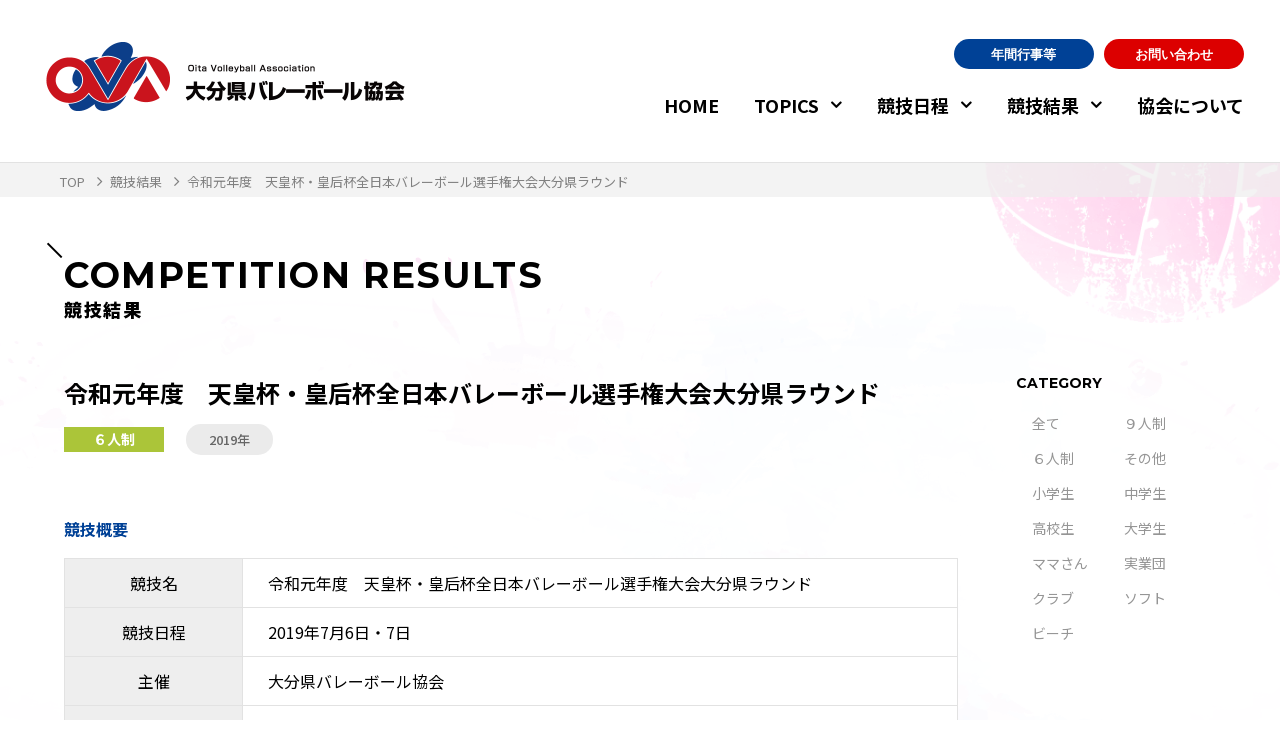

--- FILE ---
content_type: text/html; charset=UTF-8
request_url: http://oitaova.com/2019/07/07/%E4%BB%A4%E5%92%8C%E5%85%83%E5%B9%B4%E5%BA%A6%E3%80%80%E5%A4%A9%E7%9A%87%E6%9D%AF%E3%83%BB%E7%9A%87%E5%90%8E%E6%9D%AF%E5%85%A8%E6%97%A5%E6%9C%AC%E3%83%90%E3%83%AC%E3%83%BC%E3%83%9C%E3%83%BC%E3%83%AB/
body_size: 9164
content:
<!DOCTYPE HTML>
<html lang="ja">
<head>
  <meta charset="UTF-8">
  <meta http-equiv="X-UA-Compatible" content="IE=edge">
  <meta name="viewport" content="width=device-width, initial-scale=1.0" />

  

  <link rel="stylesheet" href="http://oitaova.com/wp/wp-content/themes/oitaova/css/font.css" media="all">
  <link rel="stylesheet" href="http://oitaova.com/wp/wp-content/themes/oitaova/style.css" media="all">
  
		<!-- All in One SEO 4.1.1.2 -->
		<title>令和元年度 天皇杯・皇后杯全日本バレーボール選手権大会大分県ラウンド | 【大分県バレーボール協会】</title>
		<link rel="canonical" href="http://oitaova.com/2019/07/07/%e4%bb%a4%e5%92%8c%e5%85%83%e5%b9%b4%e5%ba%a6%e3%80%80%e5%a4%a9%e7%9a%87%e6%9d%af%e3%83%bb%e7%9a%87%e5%90%8e%e6%9d%af%e5%85%a8%e6%97%a5%e6%9c%ac%e3%83%90%e3%83%ac%e3%83%bc%e3%83%9c%e3%83%bc%e3%83%ab/" />
		<meta property="og:site_name" content="大分県バレーボール協会 | Just another WordPress site" />
		<meta property="og:type" content="article" />
		<meta property="og:title" content="令和元年度 天皇杯・皇后杯全日本バレーボール選手権大会大分県ラウンド | 【大分県バレーボール協会】" />
		<meta property="og:url" content="http://oitaova.com/2019/07/07/%e4%bb%a4%e5%92%8c%e5%85%83%e5%b9%b4%e5%ba%a6%e3%80%80%e5%a4%a9%e7%9a%87%e6%9d%af%e3%83%bb%e7%9a%87%e5%90%8e%e6%9d%af%e5%85%a8%e6%97%a5%e6%9c%ac%e3%83%90%e3%83%ac%e3%83%bc%e3%83%9c%e3%83%bc%e3%83%ab/" />
		<meta property="article:published_time" content="2019-07-07T02:55:37Z" />
		<meta property="article:modified_time" content="2021-02-07T13:52:17Z" />
		<meta name="twitter:card" content="summary" />
		<meta name="twitter:domain" content="oitaova.com" />
		<meta name="twitter:title" content="令和元年度 天皇杯・皇后杯全日本バレーボール選手権大会大分県ラウンド | 【大分県バレーボール協会】" />
		<script type="application/ld+json" class="aioseo-schema">
			{"@context":"https:\/\/schema.org","@graph":[{"@type":"WebSite","@id":"http:\/\/oitaova.com\/#website","url":"http:\/\/oitaova.com\/","name":"\u5927\u5206\u770c\u30d0\u30ec\u30fc\u30dc\u30fc\u30eb\u5354\u4f1a","description":"Just another WordPress site","publisher":{"@id":"http:\/\/oitaova.com\/#organization"}},{"@type":"Organization","@id":"http:\/\/oitaova.com\/#organization","name":"\u5927\u5206\u770c\u30d0\u30ec\u30fc\u30dc\u30fc\u30eb\u5354\u4f1a","url":"http:\/\/oitaova.com\/"},{"@type":"BreadcrumbList","@id":"http:\/\/oitaova.com\/2019\/07\/07\/%e4%bb%a4%e5%92%8c%e5%85%83%e5%b9%b4%e5%ba%a6%e3%80%80%e5%a4%a9%e7%9a%87%e6%9d%af%e3%83%bb%e7%9a%87%e5%90%8e%e6%9d%af%e5%85%a8%e6%97%a5%e6%9c%ac%e3%83%90%e3%83%ac%e3%83%bc%e3%83%9c%e3%83%bc%e3%83%ab\/#breadcrumblist","itemListElement":[{"@type":"ListItem","@id":"http:\/\/oitaova.com\/#listItem","position":"1","item":{"@id":"http:\/\/oitaova.com\/#item","name":"\u30db\u30fc\u30e0","description":"\u5927\u5206\u770c\u30d0\u30ec\u30fc\u30dc\u30fc\u30eb\u5354\u4f1a\u306e\u516c\u5f0f\u30db\u30fc\u30e0\u30da\u30fc\u30b8\u3002\u5927\u5206\u770c\u5185\u5916\u3067\u884c\u308f\u308c\u308b\u7af6\u6280\u65e5\u7a0b\u3084\u7d50\u679c\u53ca\u3073\u8b1b\u7fd2\u4f1a\u306e\u304a\u77e5\u3089\u305b\u306a\u3069\u3092\u968f\u6642\u66f4\u65b0\u3057\u3066\u3044\u307e\u3059","url":"http:\/\/oitaova.com\/"},"nextItem":"http:\/\/oitaova.com\/2019\/#listItem"},{"@type":"ListItem","@id":"http:\/\/oitaova.com\/2019\/#listItem","position":"2","item":{"@id":"http:\/\/oitaova.com\/2019\/#item","name":"2019","url":"http:\/\/oitaova.com\/2019\/"},"nextItem":"http:\/\/oitaova.com\/2019\/07\/07\/#listItem","previousItem":"http:\/\/oitaova.com\/#listItem"},{"@type":"ListItem","@id":"http:\/\/oitaova.com\/2019\/07\/07\/#listItem","position":"3","item":{"@id":"http:\/\/oitaova.com\/2019\/07\/07\/#item","name":"July","url":"http:\/\/oitaova.com\/2019\/07\/07\/"},"nextItem":"http:\/\/oitaova.com\/2019\/07\/07\/#listItem","previousItem":"http:\/\/oitaova.com\/2019\/#listItem"},{"@type":"ListItem","@id":"http:\/\/oitaova.com\/2019\/07\/07\/#listItem","position":"4","item":{"@id":"http:\/\/oitaova.com\/2019\/07\/07\/#item","name":"7","url":"http:\/\/oitaova.com\/2019\/07\/07\/"},"nextItem":"http:\/\/oitaova.com\/2019\/07\/07\/%e4%bb%a4%e5%92%8c%e5%85%83%e5%b9%b4%e5%ba%a6%e3%80%80%e5%a4%a9%e7%9a%87%e6%9d%af%e3%83%bb%e7%9a%87%e5%90%8e%e6%9d%af%e5%85%a8%e6%97%a5%e6%9c%ac%e3%83%90%e3%83%ac%e3%83%bc%e3%83%9c%e3%83%bc%e3%83%ab\/#listItem","previousItem":"http:\/\/oitaova.com\/2019\/07\/07\/#listItem"},{"@type":"ListItem","@id":"http:\/\/oitaova.com\/2019\/07\/07\/%e4%bb%a4%e5%92%8c%e5%85%83%e5%b9%b4%e5%ba%a6%e3%80%80%e5%a4%a9%e7%9a%87%e6%9d%af%e3%83%bb%e7%9a%87%e5%90%8e%e6%9d%af%e5%85%a8%e6%97%a5%e6%9c%ac%e3%83%90%e3%83%ac%e3%83%bc%e3%83%9c%e3%83%bc%e3%83%ab\/#listItem","position":"5","item":{"@id":"http:\/\/oitaova.com\/2019\/07\/07\/%e4%bb%a4%e5%92%8c%e5%85%83%e5%b9%b4%e5%ba%a6%e3%80%80%e5%a4%a9%e7%9a%87%e6%9d%af%e3%83%bb%e7%9a%87%e5%90%8e%e6%9d%af%e5%85%a8%e6%97%a5%e6%9c%ac%e3%83%90%e3%83%ac%e3%83%bc%e3%83%9c%e3%83%bc%e3%83%ab\/#item","name":"\u4ee4\u548c\u5143\u5e74\u5ea6\u3000\u5929\u7687\u676f\u30fb\u7687\u540e\u676f\u5168\u65e5\u672c\u30d0\u30ec\u30fc\u30dc\u30fc\u30eb\u9078\u624b\u6a29\u5927\u4f1a\u5927\u5206\u770c\u30e9\u30a6\u30f3\u30c9","url":"http:\/\/oitaova.com\/2019\/07\/07\/%e4%bb%a4%e5%92%8c%e5%85%83%e5%b9%b4%e5%ba%a6%e3%80%80%e5%a4%a9%e7%9a%87%e6%9d%af%e3%83%bb%e7%9a%87%e5%90%8e%e6%9d%af%e5%85%a8%e6%97%a5%e6%9c%ac%e3%83%90%e3%83%ac%e3%83%bc%e3%83%9c%e3%83%bc%e3%83%ab\/"},"previousItem":"http:\/\/oitaova.com\/2019\/07\/07\/#listItem"}]},{"@type":"Person","@id":"http:\/\/oitaova.com\/author\/administrator\/#author","url":"http:\/\/oitaova.com\/author\/administrator\/","name":"administrator","image":{"@type":"ImageObject","@id":"http:\/\/oitaova.com\/2019\/07\/07\/%e4%bb%a4%e5%92%8c%e5%85%83%e5%b9%b4%e5%ba%a6%e3%80%80%e5%a4%a9%e7%9a%87%e6%9d%af%e3%83%bb%e7%9a%87%e5%90%8e%e6%9d%af%e5%85%a8%e6%97%a5%e6%9c%ac%e3%83%90%e3%83%ac%e3%83%bc%e3%83%9c%e3%83%bc%e3%83%ab\/#authorImage","url":"http:\/\/1.gravatar.com\/avatar\/ad35c9cf075089da8cd654bde590bb64?s=96&d=mm&r=g","width":"96","height":"96","caption":"administrator"}},{"@type":"WebPage","@id":"http:\/\/oitaova.com\/2019\/07\/07\/%e4%bb%a4%e5%92%8c%e5%85%83%e5%b9%b4%e5%ba%a6%e3%80%80%e5%a4%a9%e7%9a%87%e6%9d%af%e3%83%bb%e7%9a%87%e5%90%8e%e6%9d%af%e5%85%a8%e6%97%a5%e6%9c%ac%e3%83%90%e3%83%ac%e3%83%bc%e3%83%9c%e3%83%bc%e3%83%ab\/#webpage","url":"http:\/\/oitaova.com\/2019\/07\/07\/%e4%bb%a4%e5%92%8c%e5%85%83%e5%b9%b4%e5%ba%a6%e3%80%80%e5%a4%a9%e7%9a%87%e6%9d%af%e3%83%bb%e7%9a%87%e5%90%8e%e6%9d%af%e5%85%a8%e6%97%a5%e6%9c%ac%e3%83%90%e3%83%ac%e3%83%bc%e3%83%9c%e3%83%bc%e3%83%ab\/","name":"\u4ee4\u548c\u5143\u5e74\u5ea6 \u5929\u7687\u676f\u30fb\u7687\u540e\u676f\u5168\u65e5\u672c\u30d0\u30ec\u30fc\u30dc\u30fc\u30eb\u9078\u624b\u6a29\u5927\u4f1a\u5927\u5206\u770c\u30e9\u30a6\u30f3\u30c9 | \u3010\u5927\u5206\u770c\u30d0\u30ec\u30fc\u30dc\u30fc\u30eb\u5354\u4f1a\u3011","inLanguage":"ja","isPartOf":{"@id":"http:\/\/oitaova.com\/#website"},"breadcrumb":{"@id":"http:\/\/oitaova.com\/2019\/07\/07\/%e4%bb%a4%e5%92%8c%e5%85%83%e5%b9%b4%e5%ba%a6%e3%80%80%e5%a4%a9%e7%9a%87%e6%9d%af%e3%83%bb%e7%9a%87%e5%90%8e%e6%9d%af%e5%85%a8%e6%97%a5%e6%9c%ac%e3%83%90%e3%83%ac%e3%83%bc%e3%83%9c%e3%83%bc%e3%83%ab\/#breadcrumblist"},"author":"http:\/\/oitaova.com\/2019\/07\/07\/%e4%bb%a4%e5%92%8c%e5%85%83%e5%b9%b4%e5%ba%a6%e3%80%80%e5%a4%a9%e7%9a%87%e6%9d%af%e3%83%bb%e7%9a%87%e5%90%8e%e6%9d%af%e5%85%a8%e6%97%a5%e6%9c%ac%e3%83%90%e3%83%ac%e3%83%bc%e3%83%9c%e3%83%bc%e3%83%ab\/#author","creator":"http:\/\/oitaova.com\/2019\/07\/07\/%e4%bb%a4%e5%92%8c%e5%85%83%e5%b9%b4%e5%ba%a6%e3%80%80%e5%a4%a9%e7%9a%87%e6%9d%af%e3%83%bb%e7%9a%87%e5%90%8e%e6%9d%af%e5%85%a8%e6%97%a5%e6%9c%ac%e3%83%90%e3%83%ac%e3%83%bc%e3%83%9c%e3%83%bc%e3%83%ab\/#author","datePublished":"2019-07-07T02:55:37+09:00","dateModified":"2021-02-07T13:52:17+09:00"},{"@type":"Article","@id":"http:\/\/oitaova.com\/2019\/07\/07\/%e4%bb%a4%e5%92%8c%e5%85%83%e5%b9%b4%e5%ba%a6%e3%80%80%e5%a4%a9%e7%9a%87%e6%9d%af%e3%83%bb%e7%9a%87%e5%90%8e%e6%9d%af%e5%85%a8%e6%97%a5%e6%9c%ac%e3%83%90%e3%83%ac%e3%83%bc%e3%83%9c%e3%83%bc%e3%83%ab\/#article","name":"\u4ee4\u548c\u5143\u5e74\u5ea6 \u5929\u7687\u676f\u30fb\u7687\u540e\u676f\u5168\u65e5\u672c\u30d0\u30ec\u30fc\u30dc\u30fc\u30eb\u9078\u624b\u6a29\u5927\u4f1a\u5927\u5206\u770c\u30e9\u30a6\u30f3\u30c9 | \u3010\u5927\u5206\u770c\u30d0\u30ec\u30fc\u30dc\u30fc\u30eb\u5354\u4f1a\u3011","headline":"\u4ee4\u548c\u5143\u5e74\u5ea6\u3000\u5929\u7687\u676f\u30fb\u7687\u540e\u676f\u5168\u65e5\u672c\u30d0\u30ec\u30fc\u30dc\u30fc\u30eb\u9078\u624b\u6a29\u5927\u4f1a\u5927\u5206\u770c\u30e9\u30a6\u30f3\u30c9","author":{"@id":"http:\/\/oitaova.com\/author\/administrator\/#author"},"publisher":{"@id":"http:\/\/oitaova.com\/#organization"},"datePublished":"2019-07-07T02:55:37+09:00","dateModified":"2021-02-07T13:52:17+09:00","articleSection":"\uff16\u4eba\u5236","mainEntityOfPage":{"@id":"http:\/\/oitaova.com\/2019\/07\/07\/%e4%bb%a4%e5%92%8c%e5%85%83%e5%b9%b4%e5%ba%a6%e3%80%80%e5%a4%a9%e7%9a%87%e6%9d%af%e3%83%bb%e7%9a%87%e5%90%8e%e6%9d%af%e5%85%a8%e6%97%a5%e6%9c%ac%e3%83%90%e3%83%ac%e3%83%bc%e3%83%9c%e3%83%bc%e3%83%ab\/#webpage"},"isPartOf":{"@id":"http:\/\/oitaova.com\/2019\/07\/07\/%e4%bb%a4%e5%92%8c%e5%85%83%e5%b9%b4%e5%ba%a6%e3%80%80%e5%a4%a9%e7%9a%87%e6%9d%af%e3%83%bb%e7%9a%87%e5%90%8e%e6%9d%af%e5%85%a8%e6%97%a5%e6%9c%ac%e3%83%90%e3%83%ac%e3%83%bc%e3%83%9c%e3%83%bc%e3%83%ab\/#webpage"}}]}
		</script>
		<!-- All in One SEO -->

<link rel='dns-prefetch' href='//s.w.org' />
<link rel="alternate" type="application/rss+xml" title="大分県バレーボール協会 &raquo; 令和元年度　天皇杯・皇后杯全日本バレーボール選手権大会大分県ラウンド のコメントのフィード" href="http://oitaova.com/2019/07/07/%e4%bb%a4%e5%92%8c%e5%85%83%e5%b9%b4%e5%ba%a6%e3%80%80%e5%a4%a9%e7%9a%87%e6%9d%af%e3%83%bb%e7%9a%87%e5%90%8e%e6%9d%af%e5%85%a8%e6%97%a5%e6%9c%ac%e3%83%90%e3%83%ac%e3%83%bc%e3%83%9c%e3%83%bc%e3%83%ab/feed/" />
		<script type="text/javascript">
			window._wpemojiSettings = {"baseUrl":"https:\/\/s.w.org\/images\/core\/emoji\/13.0.1\/72x72\/","ext":".png","svgUrl":"https:\/\/s.w.org\/images\/core\/emoji\/13.0.1\/svg\/","svgExt":".svg","source":{"concatemoji":"http:\/\/oitaova.com\/wp\/wp-includes\/js\/wp-emoji-release.min.js?ver=5.7.14"}};
			!function(e,a,t){var n,r,o,i=a.createElement("canvas"),p=i.getContext&&i.getContext("2d");function s(e,t){var a=String.fromCharCode;p.clearRect(0,0,i.width,i.height),p.fillText(a.apply(this,e),0,0);e=i.toDataURL();return p.clearRect(0,0,i.width,i.height),p.fillText(a.apply(this,t),0,0),e===i.toDataURL()}function c(e){var t=a.createElement("script");t.src=e,t.defer=t.type="text/javascript",a.getElementsByTagName("head")[0].appendChild(t)}for(o=Array("flag","emoji"),t.supports={everything:!0,everythingExceptFlag:!0},r=0;r<o.length;r++)t.supports[o[r]]=function(e){if(!p||!p.fillText)return!1;switch(p.textBaseline="top",p.font="600 32px Arial",e){case"flag":return s([127987,65039,8205,9895,65039],[127987,65039,8203,9895,65039])?!1:!s([55356,56826,55356,56819],[55356,56826,8203,55356,56819])&&!s([55356,57332,56128,56423,56128,56418,56128,56421,56128,56430,56128,56423,56128,56447],[55356,57332,8203,56128,56423,8203,56128,56418,8203,56128,56421,8203,56128,56430,8203,56128,56423,8203,56128,56447]);case"emoji":return!s([55357,56424,8205,55356,57212],[55357,56424,8203,55356,57212])}return!1}(o[r]),t.supports.everything=t.supports.everything&&t.supports[o[r]],"flag"!==o[r]&&(t.supports.everythingExceptFlag=t.supports.everythingExceptFlag&&t.supports[o[r]]);t.supports.everythingExceptFlag=t.supports.everythingExceptFlag&&!t.supports.flag,t.DOMReady=!1,t.readyCallback=function(){t.DOMReady=!0},t.supports.everything||(n=function(){t.readyCallback()},a.addEventListener?(a.addEventListener("DOMContentLoaded",n,!1),e.addEventListener("load",n,!1)):(e.attachEvent("onload",n),a.attachEvent("onreadystatechange",function(){"complete"===a.readyState&&t.readyCallback()})),(n=t.source||{}).concatemoji?c(n.concatemoji):n.wpemoji&&n.twemoji&&(c(n.twemoji),c(n.wpemoji)))}(window,document,window._wpemojiSettings);
		</script>
		<style type="text/css">
img.wp-smiley,
img.emoji {
	display: inline !important;
	border: none !important;
	box-shadow: none !important;
	height: 1em !important;
	width: 1em !important;
	margin: 0 .07em !important;
	vertical-align: -0.1em !important;
	background: none !important;
	padding: 0 !important;
}
</style>
	<link rel='stylesheet' id='wp-block-library-css'  href='http://oitaova.com/wp/wp-includes/css/dist/block-library/style.min.css?ver=5.7.14' type='text/css' media='all' />
<link rel='stylesheet' id='contact-form-7-css'  href='http://oitaova.com/wp/wp-content/plugins/contact-form-7/includes/css/styles.css?ver=5.4.1' type='text/css' media='all' />
<link rel='stylesheet' id='contact-form-7-confirm-css'  href='http://oitaova.com/wp/wp-content/plugins/contact-form-7-add-confirm/includes/css/styles.css?ver=5.1' type='text/css' media='all' />
<script type='text/javascript' src='http://oitaova.com/wp/wp-includes/js/jquery/jquery.min.js?ver=3.5.1' id='jquery-core-js'></script>
<script type='text/javascript' src='http://oitaova.com/wp/wp-includes/js/jquery/jquery-migrate.min.js?ver=3.3.2' id='jquery-migrate-js'></script>
<link rel="https://api.w.org/" href="http://oitaova.com/wp-json/" /><link rel="alternate" type="application/json" href="http://oitaova.com/wp-json/wp/v2/posts/319" /><link rel="EditURI" type="application/rsd+xml" title="RSD" href="http://oitaova.com/wp/xmlrpc.php?rsd" />
<link rel="wlwmanifest" type="application/wlwmanifest+xml" href="http://oitaova.com/wp/wp-includes/wlwmanifest.xml" /> 
<meta name="generator" content="WordPress 5.7.14" />
<link rel='shortlink' href='http://oitaova.com/?p=319' />
<link rel="alternate" type="application/json+oembed" href="http://oitaova.com/wp-json/oembed/1.0/embed?url=http%3A%2F%2Foitaova.com%2F2019%2F07%2F07%2F%25e4%25bb%25a4%25e5%2592%258c%25e5%2585%2583%25e5%25b9%25b4%25e5%25ba%25a6%25e3%2580%2580%25e5%25a4%25a9%25e7%259a%2587%25e6%259d%25af%25e3%2583%25bb%25e7%259a%2587%25e5%2590%258e%25e6%259d%25af%25e5%2585%25a8%25e6%2597%25a5%25e6%259c%25ac%25e3%2583%2590%25e3%2583%25ac%25e3%2583%25bc%25e3%2583%259c%25e3%2583%25bc%25e3%2583%25ab%2F" />
<link rel="alternate" type="text/xml+oembed" href="http://oitaova.com/wp-json/oembed/1.0/embed?url=http%3A%2F%2Foitaova.com%2F2019%2F07%2F07%2F%25e4%25bb%25a4%25e5%2592%258c%25e5%2585%2583%25e5%25b9%25b4%25e5%25ba%25a6%25e3%2580%2580%25e5%25a4%25a9%25e7%259a%2587%25e6%259d%25af%25e3%2583%25bb%25e7%259a%2587%25e5%2590%258e%25e6%259d%25af%25e5%2585%25a8%25e6%2597%25a5%25e6%259c%25ac%25e3%2583%2590%25e3%2583%25ac%25e3%2583%25bc%25e3%2583%259c%25e3%2583%25bc%25e3%2583%25ab%2F&#038;format=xml" />
<link rel="icon" href="http://oitaova.com/wp/wp-content/uploads/2020/10/cropped-favicon-2-32x32.png" sizes="32x32" />
<link rel="icon" href="http://oitaova.com/wp/wp-content/uploads/2020/10/cropped-favicon-2-192x192.png" sizes="192x192" />
<link rel="apple-touch-icon" href="http://oitaova.com/wp/wp-content/uploads/2020/10/cropped-favicon-2-180x180.png" />
<meta name="msapplication-TileImage" content="http://oitaova.com/wp/wp-content/uploads/2020/10/cropped-favicon-2-270x270.png" />
  <!-- WebFonts -->
  <link href="https://fonts.googleapis.com/css2?family=Noto+Sans+JP:wght@100;300;400;500;700;900&display=swap" rel="stylesheet">
  <link href="https://fonts.googleapis.com/css2?family=Montserrat:wght@500;700&display=swap" rel="stylesheet">
  <link href="https://fonts.googleapis.com/css2?family=Noto+Serif+JP&display=swap" rel="stylesheet">


  <!-- jquey plugin css -->
  <link rel="stylesheet" href="http://oitaova.com/wp/wp-content/themes/oitaova/css/plugin/slick.css" media="all">
  <link rel="stylesheet" href="http://oitaova.com/wp/wp-content/themes/oitaova/css/plugin/slick-theme.css" media="all">
  <link rel="stylesheet" href="http://oitaova.com/wp/wp-content/themes/oitaova/css/plugin/jquery.fancybox.css" media="all">


  <!-- Global site tag (gtag.js) - Google Analytics -->
  <script async src="https://www.googletagmanager.com/gtag/js?id=UA-171677853-1"></script>
  <script>
    window.dataLayer = window.dataLayer || [];
    function gtag(){dataLayer.push(arguments);}
    gtag('js', new Date());

    gtag('config', 'UA-171677853-1');
  </script>

</head>
<body>
  <div id="wrapper">

    <div class="menu-wrap">
      <a class="menu">
        <span class="menu__line menu__line--top"></span>
        <span class="menu__line menu__line--bottom"></span>
        <span class="menu__txt">MENU</span>
      </a>
    </div>

    <header class="header">
      <a href="/" class="header-logo"><img src="http://oitaova.com/wp/wp-content/themes/oitaova/images/common/header_logo.png" alt="大分県バレーボール協会"></a>

      <div class="header-nav__wrap">
        <ul class="header-nav__list">
          <li class="display_pc"><a href="/">HOME</a></li>

          <li class="first-level"><a href="/topics/">TOPICS</a>
            <ul class="second-level">
              <!-- カテゴリー一覧 -->
              <li><a href="http://oitaova.com/topics/topics_cat/%e6%97%a5%e6%9c%ac%e3%83%87%e3%83%95%e3%83%93%e3%83%bc%e3%83%81%e3%83%90%e3%83%ac%e3%83%bc%e5%8d%94%e4%bc%9a/" class="ico-arrow">日本デフビーチバレー協会</a></li><li><a href="http://oitaova.com/topics/topics_cat/news/" class="ico-arrow">県協会</a></li><li><a href="http://oitaova.com/topics/topics_cat/elementary/" class="ico-arrow">小学生</a></li><li><a href="http://oitaova.com/topics/topics_cat/junior/" class="ico-arrow">中学生</a></li><li><a href="http://oitaova.com/topics/topics_cat/high/" class="ico-arrow">高校生</a></li><li><a href="http://oitaova.com/topics/topics_cat/university/" class="ico-arrow">大学生</a></li><li><a href="http://oitaova.com/topics/topics_cat/business-team/" class="ico-arrow">実業団</a></li><li><a href="http://oitaova.com/topics/topics_cat/club-team/" class="ico-arrow">クラブ</a></li><li><a href="http://oitaova.com/topics/topics_cat/soft-volley/" class="ico-arrow">ソフト</a></li><li><a href="http://oitaova.com/topics/topics_cat/beach-volley/" class="ico-arrow">ビーチ</a></li>              <!-- カテゴリー一覧 -->
            </ul>
          </li>

          <li class="first-level"><a href="/schedule/">競技日程</a>
            <ul class="second-level">
              <!-- カテゴリー一覧 -->
              <li><a href="/schedule/volley9/" class="volley9 _active">９人制</a></li>
              <li><a href="/schedule/volley6/" class="volley6">６人制</a></li>
              <li><a href="/schedule/other/" class="other">その他</a></li>
              <li><a href="/schedule/e_student/" class="e_student">小学生</a></li>
              <li><a href="/schedule/m_student/" class="m_student">中学生</a></li>
              <li><a href="/schedule/h_student/" class="h_student">高校生</a></li>
              <li><a href="/schedule/c_student/" class="c_student">大学生</a></li>
              <li><a href="/schedule/mom/" class="mom">ママさん</a></li>
              <li><a href="/schedule/business/" class="business">実業団</a></li>
              <li><a href="/schedule/club/" class="club">クラブ</a></li>
              <li><a href="/schedule/soft/" class="soft">ソフト</a></li>
              <li><a href="/schedule/beach/" class="beach">ビーチ</a></li>
              <!-- カテゴリー一覧 -->
            </ul>
          </li>

          <li class="first-level"><a href="/result/">競技結果</a>
            <ul class="second-level">
              <!-- カテゴリー一覧 -->
                              <li><a href="http://oitaova.com/category/volley9/?branch=result&type=volley9" class="ico-arrow">９人制</a></li>
                              <li><a href="http://oitaova.com/category/volley6/?branch=result&type=volley6" class="ico-arrow">６人制</a></li>
                              <li><a href="http://oitaova.com/category/other/?branch=result&type=other" class="ico-arrow">その他</a></li>
                              <li><a href="http://oitaova.com/category/e_student/?branch=result&type=e_student" class="ico-arrow">小学生</a></li>
                              <li><a href="http://oitaova.com/category/m_student/?branch=result&type=m_student" class="ico-arrow">中学生</a></li>
                              <li><a href="http://oitaova.com/category/h_student/?branch=result&type=h_student" class="ico-arrow">高校生</a></li>
                              <li><a href="http://oitaova.com/category/c_student/?branch=result&type=c_student" class="ico-arrow">大学生</a></li>
                              <li><a href="http://oitaova.com/category/mom/?branch=result&type=mom" class="ico-arrow">ママさん</a></li>
                              <li><a href="http://oitaova.com/category/business/?branch=result&type=business" class="ico-arrow">実業団</a></li>
                              <li><a href="http://oitaova.com/category/club/?branch=result&type=club" class="ico-arrow">クラブ</a></li>
                              <li><a href="http://oitaova.com/category/soft/?branch=result&type=soft" class="ico-arrow">ソフト</a></li>
                              <li><a href="http://oitaova.com/category/beach/?branch=result&type=beach" class="ico-arrow">ビーチ</a></li>
                            <!-- カテゴリー一覧 -->
            </ul>
          </li>

          <li class=""><a href="/about/">協会について</a>
            <!-- <ul class="second-level">
              <li><a href="/about/" class="ico-arrow">協会概要</a></li>
              <li><a href="/about/rule/" class="ico-arrow">規約・会則・役員紹介</a></li>
              <li><a href="/about/organization/" class="ico-arrow">組織図・組織団体</a></li>
              <li><a href="/about/letter/" class="ico-arrow">協会だより</a></li>
              <li><a href="/about/school/" class="ico-arrow">バレーボールスクール</a></li>
            </ul> -->
          </li>
        </ul>

        <ul class="header-others-link__list">
          <!-- <li><a href="#" class="header-instagram">instagram</a></li>
          <li><a href="#" class="header-facebook">facebook</a></li> -->
          <li><a href="/download/" class="header-btn-download">年間行事等</a></li>
          <li><a href="/contact/" class="header-btn-contact">お問い合わせ</a></li>
        </ul>
      </div><!-- header-nav__wrap -->
    </header>

<main>
  <div class="page__wrap">
    <!-- パンくずリスト -->
    <nav class="breadcrumbs-wrap">
    <div class="sec-inner">
    <ul class="breadcrumbs">
      <li><a href="/"><span>TOP</span></a></li>
      <li><a href="/result/"><span>競技結果</span></a></li>
      <li><span>令和元年度　天皇杯・皇后杯全日本バレーボール選手権大会大分県ラウンド</span></li>
    </ul>
    </div>
    </nav>
    <!-- パンくずリスト -->



    <div class="page__box schedule">
      <div class="sec__inner">
                  <h1 class="headline01">
            <span class="en">COMPETITION RESULTS</span>
            <span class="ja">競技結果</span>
          </h1>
        

        <div class="detail__wrap">
          <article class="detail__box">
            <!-- 競技名 -->
                                                            <h2 class="headline02">令和元年度　天皇杯・皇后杯全日本バレーボール選手権大会大分県ラウンド</h2>
                                                      <!-- 競技名 -->

            <ul class="result-info">

              <!-- 種別分岐 -->
                                  
                                          <li class="cat _volley6">６人制</li>

                                                                    <!-- 種別分岐 -->

              <!-- 開催年 -->
                                                                            <li class="archive">2019年</li>
                                                                    <!-- 開催年 -->
            </ul>

            <!-- 投稿内容 -->
            <div class="entry-body">

              <h3>競技概要</h3>
            <table>
                              <tr>
                  <th>競技名</th>
                  <td>令和元年度　天皇杯・皇后杯全日本バレーボール選手権大会大分県ラウンド</td>
                </tr>
                                            <tr>
                  <th>競技日程</th>
                  <td>2019年7月6日・7日</td>
                </tr>
                                            <tr>
                  <th>主催</th>
                  <td>大分県バレーボール協会</td>
                </tr>
                                                                                                                                        <tr>
                  <th>種別</th>
                  <td>６人制</td>
                </tr>
                                            <tr>
                  <th>場所</th>
                  <td>男子：豊後大野市大原総合体育館（Ａ・Ｂコート）（6・7日）<br />
女子：佐伯市総合体育館、（Ｃ・Ｄコート）（6日）<br />
女子：大分県立大分商業高校体育館（Ｅ・Ｆコート）（7日）</td>
                </tr>
              
              






              </table>
  







                              
                                                                                <h3>男子結果</h3>
                      <table>
                        <tr>
                          <th>優勝</th>
                          <td>三好循環器科ＥＫＧ</td>
                        </tr>
                                                <tr>
                          <th>準優勝</th>
                          <td>大豊クラブ</td>
                        </tr>
                                                                        <tr>
                          <th>第3位</th>
                          <td>大分南高校・やめっちＦＣ</td>
                        </tr>
                                              </table>
                                                            
                                                                                        <h3>女子結果</h3>
                        <table>
                          <tr>
                            <th>優勝</th>
                            <td>国東高校</td>
                          </tr>
                                                    <tr>
                            <th>準優勝</th>
                            <td>臼杵高校</td>
                          </tr>
                                                                              <tr>
                            <th>第3位</th>
                            <td>バサジィ大分・大分商業高校</td>
                          </tr>
                                                  </table>
                                                                                  
                              


                              <h3>詳細結果</h3>
<p><a href="https://www.oitaova.com/ova2019/20190706_tkjpvb_oita_kumim.pdf" target="_blank" rel="noopener noreferrer">男子結果</a></p>
<p><a href="https://www.oitaova.com/ova2019/20190706_tkjpvb_oita_kumiw.pdf" target="_blank" rel="noopener noreferrer">女子結果</a></p>
                          </div>
            <!-- 投稿内容 -->


                          <a href="/result/" class="btn"><span class="ico-arrow-back">一覧へ戻る</span></a>
            
          </article>

          <aside class="detail__nav _result">
            <dl class="detail-nav__box">
              <dt>CATEGORY</dt>
              <dd>
                <ul class="detail-nav__list _cat">

                  
                    <li><a href="/result/">全て</a></li>
                    <!-- カテゴリー一覧 -->
                                                                                            <li><a href="http://oitaova.com/category/volley9/?branch=result&type=volley9">９人制</a></li>
                                                  <li><a href="http://oitaova.com/category/volley6/?branch=result&type=volley6">６人制</a></li>
                                                  <li><a href="http://oitaova.com/category/other/?branch=result&type=other">その他</a></li>
                                                  <li><a href="http://oitaova.com/category/e_student/?branch=result&type=e_student">小学生</a></li>
                                                  <li><a href="http://oitaova.com/category/m_student/?branch=result&type=m_student">中学生</a></li>
                                                  <li><a href="http://oitaova.com/category/h_student/?branch=result&type=h_student">高校生</a></li>
                                                  <li><a href="http://oitaova.com/category/c_student/?branch=result&type=c_student">大学生</a></li>
                                                  <li><a href="http://oitaova.com/category/mom/?branch=result&type=mom">ママさん</a></li>
                                                  <li><a href="http://oitaova.com/category/business/?branch=result&type=business">実業団</a></li>
                                                  <li><a href="http://oitaova.com/category/club/?branch=result&type=club">クラブ</a></li>
                                                  <li><a href="http://oitaova.com/category/soft/?branch=result&type=soft">ソフト</a></li>
                                                  <li><a href="http://oitaova.com/category/beach/?branch=result&type=beach">ビーチ</a></li>
                        
                                                              <!-- カテゴリー一覧 -->

                  
                </ul>
              </dd>
            </dl>

            <!-- <dl class="detail-nav__box">
              <dt>ARCHIVE</dt>
              <dd>

                <ul class="detail-nav__list _archive">
                  
                    <li><a href="/result/">全ての期間</a></li> -->
                    <!-- 年別一覧 -->
                    <!--                                               
                                           -->
                    <!-- 年別一覧 -->
<!--
                  
                </ul>
              </dd>
            </dl> -->

          </aside>
        </div><!-- detail__wrap -->


      </div><!-- sec__inner -->
    </div>

  </div><!-- page__wrap -->
</main>

<footer class="footer">
  <div class="footer-top-img__wrap">
    <h2 class="footer-headline02">PLAY WITH<span>VOLLEYBALL.</span></h2>

    <div class="footer-top-img">
      <img src="http://oitaova.com/wp/wp-content/themes/oitaova/images/common/footer_img.jpg" alt="イメージ">
    </div>
  </div><!-- footer-top-img__wrap -->

  <div class="footer-sponsor__wrap">
    <div class="footer__inner">
      <h3 class="footer-headline03">LINKS</h3>
      <ul class="footer-sponsor__list">
        <li><a href="https://www.jva.or.jp/" target="_blank"><img src="http://oitaova.com/wp/wp-content/themes/oitaova/images/common/bnr_jva.jpg" alt="日本バレーボール協会"></a></li>
        <li><a href="http://ofo.webcrow.jp/osv/osv.htm" target="_blank"><img src="http://oitaova.com/wp/wp-content/themes/oitaova/images/common/bnr_ova_soft.jpg" alt="大分県ソフトバレーボール連盟"></a></li>
        <li><a href="http://www.oct-net.ne.jp/m-kusaka/" target="_blank"><img src="http://oitaova.com/wp/wp-content/themes/oitaova/images/common/bnr_ova_mama.jpg" alt="大分県ママさんバレーボール連盟"></a></li>
        <li><a href="https://oitaova.1net.jp/" target="_blank"><img src="http://oitaova.com/wp/wp-content/themes/oitaova/images/common/bnr_ova_jr.jpg" alt="大分県小学生バレーボール連盟"></a></li>
        <li><a href="https://weisseadler.com/" target="_blank"><img src="http://oitaova.com/wp/wp-content/themes/oitaova/images/common/bnr_omwa.jpg" alt="大分三好ヴァイセアドラー"></a></li>
      </ul>
    </div><!-- footer__inner -->
  </div><!-- footer-sponsor__wrap -->

  <div class="footer-info__wrap">
    <div class="footer__inner footer-info__inner">

      <div class="footer-nav__box">
        <ul class="footer-nav__list clearfix">
          <li class="first-level"><a href="/topics/">トピックス</a>
            <ul class="second-level">
              <!-- カテゴリー一覧 -->
              <li><a href="http://oitaova.com/topics/topics_cat/%e6%97%a5%e6%9c%ac%e3%83%87%e3%83%95%e3%83%93%e3%83%bc%e3%83%81%e3%83%90%e3%83%ac%e3%83%bc%e5%8d%94%e4%bc%9a/">日本デフビーチバレー協会</a></li><li><a href="http://oitaova.com/topics/topics_cat/news/">県協会</a></li><li><a href="http://oitaova.com/topics/topics_cat/elementary/">小学生</a></li><li><a href="http://oitaova.com/topics/topics_cat/junior/">中学生</a></li><li><a href="http://oitaova.com/topics/topics_cat/high/">高校生</a></li><li><a href="http://oitaova.com/topics/topics_cat/university/">大学生</a></li><li><a href="http://oitaova.com/topics/topics_cat/business-team/">実業団</a></li><li><a href="http://oitaova.com/topics/topics_cat/club-team/">クラブ</a></li><li><a href="http://oitaova.com/topics/topics_cat/soft-volley/">ソフト</a></li><li><a href="http://oitaova.com/topics/topics_cat/beach-volley/">ビーチ</a></li>              <!-- カテゴリー一覧 -->
            </ul>
          </li>

          <li class="first-level"><a href="/schedule/">競技日程</a>
            <ul class="second-level">
              <li><a href="/schedule/category/">すべて</a></li>
              <!-- カテゴリー一覧 -->
                              <li><a href="http://oitaova.com/category/volley9/?branch=schedule&type=volley9">９人制</a></li>
                              <li><a href="http://oitaova.com/category/volley6/?branch=schedule&type=volley6">６人制</a></li>
                              <li><a href="http://oitaova.com/category/other/?branch=schedule&type=other">その他</a></li>
                              <li><a href="http://oitaova.com/category/e_student/?branch=schedule&type=e_student">小学生</a></li>
                              <li><a href="http://oitaova.com/category/m_student/?branch=schedule&type=m_student">中学生</a></li>
                              <li><a href="http://oitaova.com/category/h_student/?branch=schedule&type=h_student">高校生</a></li>
                              <li><a href="http://oitaova.com/category/c_student/?branch=schedule&type=c_student">大学生</a></li>
                              <li><a href="http://oitaova.com/category/mom/?branch=schedule&type=mom">ママさん</a></li>
                              <li><a href="http://oitaova.com/category/business/?branch=schedule&type=business">実業団</a></li>
                              <li><a href="http://oitaova.com/category/club/?branch=schedule&type=club">クラブ</a></li>
                              <li><a href="http://oitaova.com/category/soft/?branch=schedule&type=soft">ソフト</a></li>
                              <li><a href="http://oitaova.com/category/beach/?branch=schedule&type=beach">ビーチ</a></li>
                            <!-- カテゴリー一覧 -->
            </ul>
          </li>

          <li class="first-level"><a href="/result/">競技結果</a>
            <ul class="second-level">
              <li><a href="/result/">すべて</a></li>
              <!-- カテゴリー一覧 -->
                              <li><a href="http://oitaova.com/category/volley9/?branch=result&type=volley9">９人制</a></li>
                              <li><a href="http://oitaova.com/category/volley6/?branch=result&type=volley6">６人制</a></li>
                              <li><a href="http://oitaova.com/category/other/?branch=result&type=other">その他</a></li>
                              <li><a href="http://oitaova.com/category/e_student/?branch=result&type=e_student">小学生</a></li>
                              <li><a href="http://oitaova.com/category/m_student/?branch=result&type=m_student">中学生</a></li>
                              <li><a href="http://oitaova.com/category/h_student/?branch=result&type=h_student">高校生</a></li>
                              <li><a href="http://oitaova.com/category/c_student/?branch=result&type=c_student">大学生</a></li>
                              <li><a href="http://oitaova.com/category/mom/?branch=result&type=mom">ママさん</a></li>
                              <li><a href="http://oitaova.com/category/business/?branch=result&type=business">実業団</a></li>
                              <li><a href="http://oitaova.com/category/club/?branch=result&type=club">クラブ</a></li>
                              <li><a href="http://oitaova.com/category/soft/?branch=result&type=soft">ソフト</a></li>
                              <li><a href="http://oitaova.com/category/beach/?branch=result&type=beach">ビーチ</a></li>
                            <!-- カテゴリー一覧 -->
            </ul>
          </li>

          <li class="first-level"><a href="/about/">協会について</a>
            <!-- <ul class="second-level">
              <li><a href="/about/">協会概要</a></li>
              <li><a href="/about/rule/">規約・会則・役員紹介</a></li>
              <li><a href="/about/organization/">組織図・組織団体</a></li>
              <li><a href="/about/letter/">協会だより</a></li>
              <li><a href="/about/school/">バレーボールスクール</a></li>
            </ul> -->
          </li>

          <li><a href="/download/">各種ダウンロード</a></li>
          <li><a href="/contact/">お問い合わせ</a></li>
        </ul>

        <p class="footer-alert-txt">本サイトに掲載されている情報を許可なく<br class="display_sp">複製・転載することを禁止します。</p>
      </div><!-- footer-nav__box -->

      <div class="footer-info__box">
        <div class="footer-info__item">
          <a href="/" class="footer-logo"><img src="http://oitaova.com/wp/wp-content/themes/oitaova/images/common/footer_logo.png" alt="大分県バレーボール協会"></a>

          <ul class="footer-info__list">
            <li>大分県バレーボール協会事務局</li>
            <li>870-0135  大分市仲西町2丁目3番25号　仲西町社宅101号室</li>
            <li>E-mail oitaova@crux.ocn.ne.jp</li>
            <li>TEL　097（574）6277</li>
            <li>FAX　097（574）6277</li>
          </ul>

          <!-- <ul class="footer-sns__list">
            <li><a href="#" class="footer-instagram"></a></li>
            <li><a href="#" class="footer-facebook"></a></li>
          </ul>-->
        </div>

        <p class="copy">&copy; Oita Volleyball Association All Rights Reserved.</p>
      </div><!-- footer-info__box -->

    </div><!-- footer__inner -->
  </div><!-- footer-info__wrap -->

</footer>



</div><!-- /wrapper -->

<!-- jquey plugin -->
<script type="text/javascript" src="http://oitaova.com/wp/wp-content/themes/oitaova/js/jquery.min.js"></script>
<script type="text/javascript" src="http://oitaova.com/wp/wp-content/themes/oitaova/js/common.js"></script>
<script type="text/javascript" src="http://oitaova.com/wp/wp-content/themes/oitaova/js/fitie.js"></script>
<script type="text/javascript" src="http://oitaova.com/wp/wp-content/themes/oitaova/js/slick.min.js"></script>
<script type="text/javascript" src="http://oitaova.com/wp/wp-content/themes/oitaova/js/modaal.min.js"></script>

<script type='text/javascript' src='http://oitaova.com/wp/wp-includes/js/dist/vendor/wp-polyfill.min.js?ver=7.4.4' id='wp-polyfill-js'></script>
<script type='text/javascript' id='wp-polyfill-js-after'>
( 'fetch' in window ) || document.write( '<script src="http://oitaova.com/wp/wp-includes/js/dist/vendor/wp-polyfill-fetch.min.js?ver=3.0.0"></scr' + 'ipt>' );( document.contains ) || document.write( '<script src="http://oitaova.com/wp/wp-includes/js/dist/vendor/wp-polyfill-node-contains.min.js?ver=3.42.0"></scr' + 'ipt>' );( window.DOMRect ) || document.write( '<script src="http://oitaova.com/wp/wp-includes/js/dist/vendor/wp-polyfill-dom-rect.min.js?ver=3.42.0"></scr' + 'ipt>' );( window.URL && window.URL.prototype && window.URLSearchParams ) || document.write( '<script src="http://oitaova.com/wp/wp-includes/js/dist/vendor/wp-polyfill-url.min.js?ver=3.6.4"></scr' + 'ipt>' );( window.FormData && window.FormData.prototype.keys ) || document.write( '<script src="http://oitaova.com/wp/wp-includes/js/dist/vendor/wp-polyfill-formdata.min.js?ver=3.0.12"></scr' + 'ipt>' );( Element.prototype.matches && Element.prototype.closest ) || document.write( '<script src="http://oitaova.com/wp/wp-includes/js/dist/vendor/wp-polyfill-element-closest.min.js?ver=2.0.2"></scr' + 'ipt>' );( 'objectFit' in document.documentElement.style ) || document.write( '<script src="http://oitaova.com/wp/wp-includes/js/dist/vendor/wp-polyfill-object-fit.min.js?ver=2.3.4"></scr' + 'ipt>' );
</script>
<script type='text/javascript' id='contact-form-7-js-extra'>
/* <![CDATA[ */
var wpcf7 = {"api":{"root":"http:\/\/oitaova.com\/wp-json\/","namespace":"contact-form-7\/v1"}};
/* ]]> */
</script>
<script type='text/javascript' src='http://oitaova.com/wp/wp-content/plugins/contact-form-7/includes/js/index.js?ver=5.4.1' id='contact-form-7-js'></script>
<script type='text/javascript' src='http://oitaova.com/wp/wp-includes/js/jquery/jquery.form.min.js?ver=4.2.1' id='jquery-form-js'></script>
<script type='text/javascript' src='http://oitaova.com/wp/wp-content/plugins/contact-form-7-add-confirm/includes/js/scripts.js?ver=5.1' id='contact-form-7-confirm-js'></script>
<script type='text/javascript' src='http://oitaova.com/wp/wp-includes/js/wp-embed.min.js?ver=5.7.14' id='wp-embed-js'></script>
</body>
</html>
